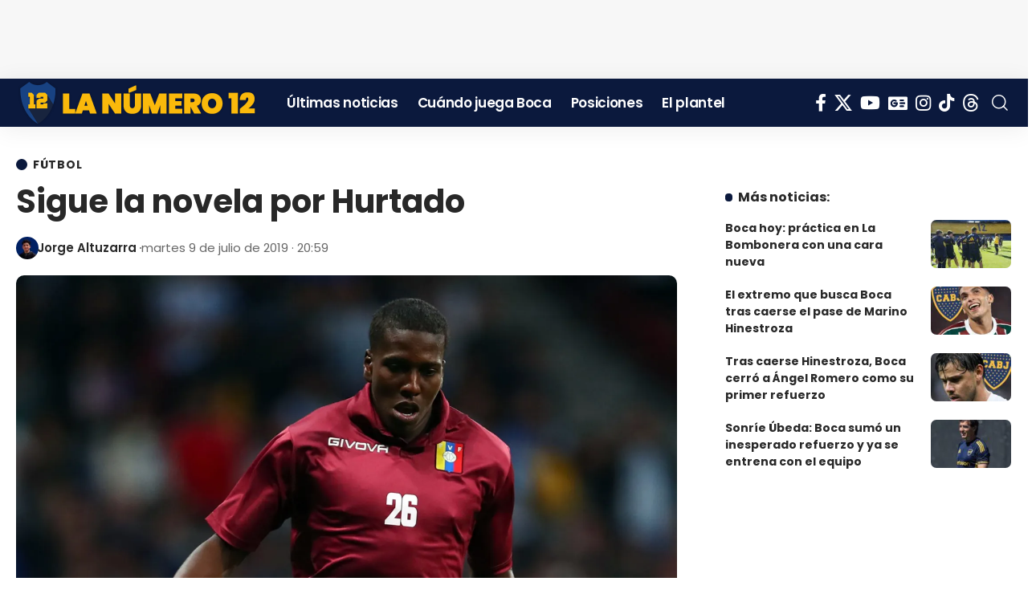

--- FILE ---
content_type: text/html; charset=UTF-8
request_url: https://lanumero12.com.ar/sigue-la-novela-por-hurtado/
body_size: 22249
content:
<!DOCTYPE html><html lang="es" prefix="og: https://ogp.me/ns#"><head><script data-no-optimize="1">var litespeed_docref=sessionStorage.getItem("litespeed_docref");litespeed_docref&&(Object.defineProperty(document,"referrer",{get:function(){return litespeed_docref}}),sessionStorage.removeItem("litespeed_docref"));</script> <meta charset="UTF-8" /><meta http-equiv="X-UA-Compatible" content="IE=edge" /><meta name="viewport" content="width=device-width, initial-scale=1.0" /><link rel="profile" href="https://gmpg.org/xfn/11" /><title>Mercado de pases: Sigue la novela por Hurtado</title><meta name="description" content="Cuando ya se había confirmado el traspaso de Hurtado y el jugador había pasado con éxito la revisión médica, apareció un tercer club por la pelea."/><meta name="robots" content="follow, index, max-snippet:-1, max-video-preview:-1, max-image-preview:large"/><link rel="preconnect" href="https://fonts.gstatic.com" crossorigin><link rel="preload" as="style" onload="this.onload=null;this.rel='stylesheet'" id="rb-preload-gfonts" href="https://fonts.googleapis.com/css?family=Roboto%3A400%2C500%7CPoppins%3A200%2C300%2C400%2C500%2C600%2C700%2C800%2C900%2C100italic%2C200italic%2C300italic%2C400italic%2C500italic%2C600italic%2C700italic%2C800italic%2C900italic&amp;display=swap" crossorigin><noscript><link rel="stylesheet" href="https://fonts.googleapis.com/css?family=Roboto%3A400%2C500%7CPoppins%3A200%2C300%2C400%2C500%2C600%2C700%2C800%2C900%2C100italic%2C200italic%2C300italic%2C400italic%2C500italic%2C600italic%2C700italic%2C800italic%2C900italic&amp;display=swap"></noscript><link rel="canonical" href="https://lanumero12.com.ar/sigue-la-novela-por-hurtado/" /><meta property="og:locale" content="es_ES" /><meta property="og:type" content="article" /><meta property="og:title" content="Mercado de pases: Sigue la novela por Hurtado" /><meta property="og:description" content="Cuando ya se había confirmado el traspaso de Hurtado y el jugador había pasado con éxito la revisión médica, apareció un tercer club por la pelea." /><meta property="og:url" content="https://lanumero12.com.ar/sigue-la-novela-por-hurtado/" /><meta property="og:site_name" content="La Número 12" /><meta property="article:publisher" content="https://www.facebook.com/lanumero12comar" /><meta property="article:tag" content="Boca Juniors" /><meta property="article:tag" content="Deportivo Táchira" /><meta property="article:tag" content="Genoa" /><meta property="article:tag" content="Gimnasia" /><meta property="article:tag" content="Jan Hurtado" /><meta property="article:section" content="Fútbol" /><meta property="og:updated_time" content="2025-03-24T22:24:45-03:00" /><meta property="og:image" content="https://lanumero12.com.ar/wp-content/uploads/2019/07/Sigue-la-novela-por-Hurtado.jpg" /><meta property="og:image:secure_url" content="https://lanumero12.com.ar/wp-content/uploads/2019/07/Sigue-la-novela-por-Hurtado.jpg" /><meta property="og:image:width" content="1500" /><meta property="og:image:height" content="900" /><meta property="og:image:alt" content="Hurtado" /><meta property="og:image:type" content="image/jpeg" /><meta property="article:published_time" content="2019-07-09T20:59:29-03:00" /><meta property="article:modified_time" content="2025-03-24T22:24:45-03:00" /><meta name="twitter:card" content="summary_large_image" /><meta name="twitter:title" content="Mercado de pases: Sigue la novela por Hurtado" /><meta name="twitter:description" content="Cuando ya se había confirmado el traspaso de Hurtado y el jugador había pasado con éxito la revisión médica, apareció un tercer club por la pelea." /><meta name="twitter:site" content="@@lanumero12comar" /><meta name="twitter:creator" content="@@lanumero12comar" /><meta name="twitter:image" content="https://lanumero12.com.ar/wp-content/uploads/2019/07/Sigue-la-novela-por-Hurtado.jpg" /><meta name="twitter:label1" content="Escrito por" /><meta name="twitter:data1" content="Jorge Altuzarra" /><meta name="twitter:label2" content="Tiempo de lectura" /><meta name="twitter:data2" content="1 minuto" /> <script type="application/ld+json" class="rank-math-schema-pro">{"@context":"https://schema.org","@graph":[{"@type":["NewsMediaOrganization","Organization"],"@id":"https://lanumero12.com.ar/#organization","name":"La N\u00famero 12","url":"https://lanumero12.com.ar","sameAs":["https://www.facebook.com/lanumero12comar","https://twitter.com/@lanumero12comar","https://www.instagram.com/lanumero12comar","https://www.youtube.com/@lanumero12web","https://www.tiktok.com/@lanumero12.com.ar","https://news.google.com/publications/CAAqBwgKML7i0wswjP7qAw?hl=es-419&amp;gl=AR&amp;ceid=AR%3aes-419"],"logo":{"@type":"ImageObject","@id":"https://lanumero12.com.ar/#logo","url":"https://lanumero12.com.ar/wp-content/uploads/2024/06/logo-la-numero-12.png","contentUrl":"https://lanumero12.com.ar/wp-content/uploads/2024/06/logo-la-numero-12.png","caption":"La N\u00famero 12","inLanguage":"es","width":"696","height":"696"},"description":"La N\u00famero 12 es el digital del Club Atl\u00e9tico Boca Juniors. Las \u00faltimas noticias, partidos, entrevistas, fotos, videos y mucho m\u00e1s.","legalName":"La N\u00famero 12","foundingDate":"2010-01-12","numberOfEmployees":{"@type":"QuantitativeValue","minValue":"1","maxValue":"10"}},{"@type":"WebSite","@id":"https://lanumero12.com.ar/#website","url":"https://lanumero12.com.ar","name":"La N\u00famero 12","alternateName":"lanumero12","publisher":{"@id":"https://lanumero12.com.ar/#organization"},"inLanguage":"es"},{"@type":"ImageObject","@id":"https://lanumero12.com.ar/wp-content/uploads/2019/07/Sigue-la-novela-por-Hurtado.jpg","url":"https://lanumero12.com.ar/wp-content/uploads/2019/07/Sigue-la-novela-por-Hurtado.jpg","width":"1500","height":"900","caption":"Hurtado","inLanguage":"es"},{"@type":"BreadcrumbList","@id":"https://lanumero12.com.ar/sigue-la-novela-por-hurtado/#breadcrumb","itemListElement":[{"@type":"ListItem","position":"1","item":{"@id":"https://lanumero12.com.ar","name":"Inicio"}},{"@type":"ListItem","position":"2","item":{"@id":"https://lanumero12.com.ar/ultimas-noticias/","name":"Las \u00faltimas noticias de Boca Juniors"}},{"@type":"ListItem","position":"3","item":{"@id":"https://lanumero12.com.ar/seccion/futbol/","name":"F\u00fatbol"}},{"@type":"ListItem","position":"4","item":{"@id":"https://lanumero12.com.ar/sigue-la-novela-por-hurtado/","name":"Sigue la novela por Hurtado"}}]},{"@type":"WebPage","@id":"https://lanumero12.com.ar/sigue-la-novela-por-hurtado/#webpage","url":"https://lanumero12.com.ar/sigue-la-novela-por-hurtado/","name":"Mercado de pases: Sigue la novela por Hurtado","datePublished":"2019-07-09T20:59:29-03:00","dateModified":"2025-03-24T22:24:45-03:00","isPartOf":{"@id":"https://lanumero12.com.ar/#website"},"primaryImageOfPage":{"@id":"https://lanumero12.com.ar/wp-content/uploads/2019/07/Sigue-la-novela-por-Hurtado.jpg"},"inLanguage":"es","breadcrumb":{"@id":"https://lanumero12.com.ar/sigue-la-novela-por-hurtado/#breadcrumb"}},{"@type":"Person","@id":"https://lanumero12.com.ar/periodista/jorge-querio/","name":"Jorge Altuzarra","url":"https://lanumero12.com.ar/periodista/jorge-querio/","image":{"@type":"ImageObject","@id":"https://lanumero12.com.ar/wp-content/uploads/2025/04/Jorge-Altuzarra-150x150-1-96x96.webp","url":"https://lanumero12.com.ar/wp-content/uploads/2025/04/Jorge-Altuzarra-150x150-1-96x96.webp","caption":"Jorge Altuzarra","inLanguage":"es"},"worksFor":{"@id":"https://lanumero12.com.ar/#organization"}},{"@type":"NewsArticle","headline":"Mercado de pases: Sigue la novela por Hurtado","keywords":"Hurtado","datePublished":"2019-07-09T20:59:29-03:00","dateModified":"2025-03-24T22:24:45-03:00","articleSection":"F\u00fatbol, Mercado de pases","author":{"@id":"https://lanumero12.com.ar/periodista/jorge-querio/","name":"Jorge Altuzarra"},"publisher":{"@id":"https://lanumero12.com.ar/#organization"},"description":"Cuando ya se hab\u00eda confirmado el traspaso de Hurtado y el jugador hab\u00eda pasado con \u00e9xito la revisi\u00f3n m\u00e9dica, apareci\u00f3 un tercer club por la pelea.","copyrightYear":"2025","copyrightHolder":{"@id":"https://lanumero12.com.ar/#organization"},"name":"Mercado de pases: Sigue la novela por Hurtado","@id":"https://lanumero12.com.ar/sigue-la-novela-por-hurtado/#richSnippet","isPartOf":{"@id":"https://lanumero12.com.ar/sigue-la-novela-por-hurtado/#webpage"},"image":{"@id":"https://lanumero12.com.ar/wp-content/uploads/2019/07/Sigue-la-novela-por-Hurtado.jpg"},"inLanguage":"es","mainEntityOfPage":{"@id":"https://lanumero12.com.ar/sigue-la-novela-por-hurtado/#webpage"}}]}</script> <link rel='dns-prefetch' href='//www.googletagmanager.com' /><link rel='dns-prefetch' href='//fonts.googleapis.com' /><link rel='dns-prefetch' href='//pagead2.googlesyndication.com' /><link rel='dns-prefetch' href='//fundingchoicesmessages.google.com' /><link rel="alternate" type="application/rss+xml" title="La Número 12 &raquo; Feed" href="https://lanumero12.com.ar/feed/" /><link rel="alternate" type="application/rss+xml" title="La Número 12 &raquo; Feed de los comentarios" href="https://lanumero12.com.ar/comments/feed/" /><link rel="alternate" title="oEmbed (JSON)" type="application/json+oembed" href="https://lanumero12.com.ar/wp-json/oembed/1.0/embed?url=https%3A%2F%2Flanumero12.com.ar%2Fsigue-la-novela-por-hurtado%2F" /><link rel="alternate" title="oEmbed (XML)" type="text/xml+oembed" href="https://lanumero12.com.ar/wp-json/oembed/1.0/embed?url=https%3A%2F%2Flanumero12.com.ar%2Fsigue-la-novela-por-hurtado%2F&#038;format=xml" /> <script type="application/ld+json">{
    "@context": "https://schema.org",
    "@type": "Organization",
    "legalName": "La N\u00famero 12",
    "url": "https://lanumero12.com.ar/",
    "logo": "https://lanumero12.com.ar/wp-content/uploads/2025/04/Favi-LN12.png",
    "sameAs": [
        "https://www.facebook.com/lanumero12comar",
        "https://x.com/lanumero12comar",
        "https://www.youtube.com/@lanumero12web",
        "https://news.google.com/publications/CAAqBwgKML7i0wswjP7qAw?hl=es-419&gl=AR&ceid=AR:es-419",
        "https://www.instagram.com/lanumero12comar",
        "https://www.tiktok.com/@lanumero12.com.ar",
        "https://www.threads.net/lanumero12comar"
    ]
}</script> <link data-optimized="2" rel="stylesheet" href="https://lanumero12.com.ar/wp-content/cache/ls/css/005fa93b483ef3fcbe46691aa2265b4d.css" /> <script type="litespeed/javascript" data-src="https://lanumero12.com.ar/wp-includes/js/jquery/jquery.min.js" id="jquery-core-js"></script> 
 <script type="litespeed/javascript" data-src="https://www.googletagmanager.com/gtag/js?id=GT-PBKKMRT" id="google_gtagjs-js"></script> <script id="google_gtagjs-js-after" type="litespeed/javascript">window.dataLayer=window.dataLayer||[];function gtag(){dataLayer.push(arguments)}
gtag("set","linker",{"domains":["lanumero12.com.ar"]});gtag("js",new Date());gtag("set","developer_id.dZTNiMT",!0);gtag("config","GT-PBKKMRT",{"googlesitekit_post_type":"post","googlesitekit_post_author":"Jorge Altuzarra","googlesitekit_post_date":"20190709"});window._googlesitekit=window._googlesitekit||{};window._googlesitekit.throttledEvents=[];window._googlesitekit.gtagEvent=(name,data)=>{var key=JSON.stringify({name,data});if(!!window._googlesitekit.throttledEvents[key]){return}window._googlesitekit.throttledEvents[key]=!0;setTimeout(()=>{delete window._googlesitekit.throttledEvents[key]},5);gtag("event",name,{...data,event_source:"site-kit"})}</script> <link rel="preload" href="https://lanumero12.com.ar/core/views/12cf41c1ae/assets/fonts/icons.woff2" as="font" type="font/woff2" crossorigin="anonymous"><link rel='shortlink' href='https://lanumero12.com.ar/?p=102635' /><link rel="alternate" type="text/html" media="only screen and (max-width: 640px)" href="https://lanumero12.com.ar/sigue-la-novela-por-hurtado/amp/"><meta name="google-adsense-platform-account" content="ca-host-pub-2644536267352236"><meta name="google-adsense-platform-domain" content="sitekit.withgoogle.com"> <script type="litespeed/javascript">(function(w,d,s,l,i){w[l]=w[l]||[];w[l].push({'gtm.start':new Date().getTime(),event:'gtm.js'});var f=d.getElementsByTagName(s)[0],j=d.createElement(s),dl=l!='dataLayer'?'&l='+l:'';j.async=!0;j.src='https://www.googletagmanager.com/gtm.js?id='+i+dl;f.parentNode.insertBefore(j,f)})(window,document,'script','dataLayer','GTM-PKWH9KHR')</script> <script type="application/ld+json">{
    "@context": "https://schema.org",
    "@type": "WebSite",
    "@id": "https://lanumero12.com.ar/#website",
    "url": "https://lanumero12.com.ar/",
    "name": "La N\u00famero 12",
    "potentialAction": {
        "@type": "SearchAction",
        "target": "https://lanumero12.com.ar/?s={search_term_string}",
        "query-input": "required name=search_term_string"
    }
}</script> <link rel="amphtml" href="https://lanumero12.com.ar/sigue-la-novela-por-hurtado/amp/"><script id="google_gtagjs" type="litespeed/javascript" data-src="https://www.googletagmanager.com/gtag/js?id=G-24LT529S0E"></script> <script id="google_gtagjs-inline" type="litespeed/javascript">window.dataLayer=window.dataLayer||[];function gtag(){dataLayer.push(arguments)}gtag('set','linker',{"domains":["lanumero12.com.ar"]});gtag('js',new Date());gtag('config','G-24LT529S0E',{'anonymize_ip':!0})</script>  <script type="litespeed/javascript" data-src="https://pagead2.googlesyndication.com/pagead/js/adsbygoogle.js?client=ca-pub-5200714157684043&amp;host=ca-host-pub-2644536267352236" crossorigin="anonymous"></script> <link rel="icon" href="https://lanumero12.com.ar/wp-content/uploads/2025/04/cropped-Favi-LN12-32x32.png" sizes="32x32" /><link rel="icon" href="https://lanumero12.com.ar/wp-content/uploads/2025/04/cropped-Favi-LN12-192x192.png" sizes="192x192" /><link rel="apple-touch-icon" href="https://lanumero12.com.ar/wp-content/uploads/2025/04/cropped-Favi-LN12-180x180.png" /><meta name="msapplication-TileImage" content="https://lanumero12.com.ar/wp-content/uploads/2025/04/cropped-Favi-LN12-270x270.png" /> <script type="litespeed/javascript" data-src="https://pagead2.googlesyndication.com/pagead/js/adsbygoogle.js?client=ca-pub-5200714157684043"
     crossorigin="anonymous"></script> <link rel="icon" type="image/x-icon" href="/favicon/favicon.ico"><link rel="icon" type="image/png" sizes="16x16" href="/favicon/favicon-16x16.png"><link rel="icon" type="image/png" sizes="32x32" href="/favicon/favicon-32x32.png"><link rel="apple-touch-icon" sizes="180x180" href="/favicon/apple-touch-icon.png"> <script type="application/ld+json" class="gnpub-schema-markup-output">{"@context":"https:\/\/schema.org\/","@type":"NewsArticle","@id":"https:\/\/lanumero12.com.ar\/sigue-la-novela-por-hurtado\/#newsarticle","url":"https:\/\/lanumero12.com.ar\/sigue-la-novela-por-hurtado\/","image":{"@type":"ImageObject","url":"https:\/\/lanumero12.com.ar\/wp-content\/uploads\/2019\/07\/Sigue-la-novela-por-Hurtado-150x150.jpg","width":150,"height":150},"headline":"Sigue la novela por Hurtado","mainEntityOfPage":"https:\/\/lanumero12.com.ar\/sigue-la-novela-por-hurtado\/","datePublished":"2019-07-09T20:59:29-03:00","dateModified":"2025-03-24T22:24:45-03:00","description":"Cuando ya se hab\u00eda confirmado el traspaso de Hurtado y el jugador hab\u00eda pasado con \u00e9xito la revisi\u00f3n m\u00e9dica, apareci\u00f3 un tercer club por la pelea. El viernes pasado, Boca hab\u00eda confirmado la contrataci\u00f3n de Jan Hurtado, juvenil venezolano de 19 a\u00f1os, procedente de Gimnasia de La Plata a cambio de 5 millones de d\u00f3lares","articleSection":"Mercado de pases","articleBody":"Cuando ya se hab\u00eda confirmado el traspaso de Hurtado y el jugador hab\u00eda pasado con \u00e9xito la revisi\u00f3n m\u00e9dica, apareci\u00f3 un tercer club por la pelea. \r\nEl viernes pasado, Boca hab\u00eda confirmado la contrataci\u00f3n de Jan Hurtado, juvenil venezolano de 19 a\u00f1os, procedente de Gimnasia de La Plata a cambio de 5 millones de d\u00f3lares por el 100 % del pase. Pero cuando estaba todo acordado y el delantero hab\u00eda pasado con \u00e9xito la revisi\u00f3n m\u00e9dica (donde solamente faltaba su firma), Gimnasia (LP) -el club due\u00f1o del 50% del jugador- emiti\u00f3 un comunicado en sus redes sociales donde se anunciaba la llegada de una oferta formal del f\u00fatbol europeo por los servicios del jugador.\r\n\r\n\r\nComunicado oficial???????? pic.twitter.com\/fi3hTdhTd7\r\n\u2014 GIMNASIA ???? (@gimnasiaoficial) 9 de julio de 2019\r\n\r\nSeg\u00fan indica la misiva, la oferta fue aceptada \"en general\" y posteriormente enviada al representante del jugador para ser evaluada, siendo esta de 7 millones de d\u00f3lares, 2 millones m\u00e1s que lo ofrecido por el Xeneize.\r\nEn sinton\u00eda, el club formador del jugador, Deportivo T\u00e1chira, tambi\u00e9n se meti\u00f3 en la pol\u00e9mica y lanz\u00f3 un comunicado advirtiendo que todo club que pretenda al jugador debe saber que Gimnasia (LP) posee una denuncia ante la FIFA por falta de pago de una indemnizaci\u00f3n.\r\n\r\n\r\n#InstitucionalDTFC | COMUNICADO OFICIAL pic.twitter.com\/5OE4BBC5Fv\r\n\u2014 Deportivo T\u00e1chira FC (@DvoTachira) 9 de julio de 2019\r\n\r\n\u00bfLa futura promesa venezolana jugar\u00e1 en el club de la Ribera o terminar\u00e1 emigrando a Italia? La novela contin\u00faa y parece no tener fin.","keywords":"Boca Juniors, Deportivo T\u00e1chira, Genoa, Gimnasia, Jan Hurtado, ","name":"Sigue la novela por Hurtado","thumbnailUrl":"https:\/\/lanumero12.com.ar\/wp-content\/uploads\/2019\/07\/Sigue-la-novela-por-Hurtado-150x150.jpg","wordCount":240,"timeRequired":"PT1M4S","mainEntity":{"@type":"WebPage","@id":"https:\/\/lanumero12.com.ar\/sigue-la-novela-por-hurtado\/"},"author":{"@type":"Person","name":"Jorge Altuzarra","description":"Periodista deportivo cubriendo hace m\u00e1s de 10 a\u00f1os la actualidad de Boca Juniors.","url":"https:\/\/lanumero12.com.ar\/periodista\/jorge-querio\/","sameAs":["https:\/\/www.instagram.com\/jorgealtuzarra\/"],"image":{"@type":"ImageObject","url":"https:\/\/lanumero12.com.ar\/wp-content\/uploads\/2025\/04\/Jorge-Altuzarra-150x150-1-96x96.webp","height":96,"width":96}},"editor":{"@type":"Person","name":"Jorge Altuzarra","description":"Periodista deportivo cubriendo hace m\u00e1s de 10 a\u00f1os la actualidad de Boca Juniors.","url":"https:\/\/lanumero12.com.ar\/periodista\/jorge-querio\/","sameAs":["https:\/\/www.instagram.com\/jorgealtuzarra\/"],"image":{"@type":"ImageObject","url":"https:\/\/lanumero12.com.ar\/wp-content\/uploads\/2025\/04\/Jorge-Altuzarra-150x150-1-96x96.webp","height":96,"width":96}}}</script> </head><body class="wp-singular post-template-default single single-post postid-102635 single-format-standard wp-custom-logo wp-embed-responsive wp-theme-foxiz personalized-all elementor-beta elementor-default elementor-kit-116183 menu-ani-1 hover-ani-2 btn-ani-3 btn-transform-1 is-rm-1 lmeta-dot loader-4 dark-sw-1 mtax-1 toc-smooth is-hd-1 is-standard-8 is-backtop  is-mstick" data-theme="default">
<noscript>
<iframe data-lazyloaded="1" src="about:blank" data-litespeed-src="https://www.googletagmanager.com/ns.html?id=GTM-PKWH9KHR" height="0" width="0" style="display:none;visibility:hidden"></iframe>
</noscript><div class="top-site-ad yes-animation no-spacing is-code"><div class=" edge-padding"><div class="ad-script is-adsense"> <script type="litespeed/javascript" data-src="//pagead2.googlesyndication.com/pagead/js/adsbygoogle.js"></script> <ins class="adsbygoogle res-161" style="display:inline-block" data-ad-client="ca-pub-5200714157684043" data-ad-slot="5138355772"></ins> <script type="litespeed/javascript">(adsbygoogle=window.adsbygoogle||[]).push({})</script> </div></div></div><div class="site-outer"><div id="site-header" class="header-wrap rb-section header-set-1 header-1 header-wrapper style-shadow has-quick-menu"><aside id="rb-privacy" class="privacy-bar privacy-left"><div class="privacy-inner"><div class="privacy-content">Al utilizar este sitio, usted acepta las <a href="https://lanumero12.com.ar/legales/">Políticas de privacidad</a></div><div class="privacy-dismiss"><a id="privacy-trigger" href="#" role="button" class="privacy-dismiss-btn is-btn"><span>Aceptar</span></a></div></div></aside><div id="navbar-outer" class="navbar-outer"><div id="sticky-holder" class="sticky-holder"><div class="navbar-wrap"><div class="rb-container edge-padding"><div class="navbar-inner"><div class="navbar-left"><div class="logo-wrap is-image-logo site-branding">
<a href="https://lanumero12.com.ar/" class="logo" title="La Número 12">
<picture><source srcset="https://lanumero12.com.ar/wp-content/uploads/2024/11/La-Numero-12-logoweb.png.webp" type="image/webp"><img fetchpriority="high" class="logo-default webpexpress-processed" data-mode="default" height="120" width="610" src="https://lanumero12.com.ar/wp-content/uploads/2024/11/La-Numero-12-logoweb.png" alt="La Número 12" decoding="async" loading="eager"></picture><picture><source srcset="https://lanumero12.com.ar/wp-content/uploads/2024/11/La-Numero-12-logoweb.png.webp" type="image/webp"><img fetchpriority="high" class="logo-dark webpexpress-processed" data-mode="dark" height="120" width="610" src="https://lanumero12.com.ar/wp-content/uploads/2024/11/La-Numero-12-logoweb.png" alt="La Número 12" decoding="async" loading="eager"></picture><picture><source srcset="https://lanumero12.com.ar/wp-content/uploads/2024/11/La-Numero-12-logoweb.png.webp" type="image/webp"><img fetchpriority="high" class="logo-transparent webpexpress-processed" height="120" width="610" src="https://lanumero12.com.ar/wp-content/uploads/2024/11/La-Numero-12-logoweb.png" alt="La Número 12" decoding="async" loading="eager"></picture>			</a></div><nav id="site-navigation" class="main-menu-wrap" aria-label="main menu"><ul id="menu-ln12menu-1" class="main-menu rb-menu large-menu" itemscope itemtype="https://www.schema.org/SiteNavigationElement"><li class="menu-item menu-item-type-post_type menu-item-object-page current_page_parent menu-item-125663"><a href="https://lanumero12.com.ar/ultimas-noticias/"><span>Últimas noticias</span></a></li><li class="menu-item menu-item-type-post_type menu-item-object-page menu-item-125664"><a href="https://lanumero12.com.ar/futbol/fixture/"><span>Cuándo juega Boca</span></a></li><li class="menu-item menu-item-type-post_type menu-item-object-page menu-item-125665"><a href="https://lanumero12.com.ar/futbol/posiciones/"><span>Posiciones</span></a></li><li class="menu-item menu-item-type-post_type menu-item-object-page menu-item-125666"><a href="https://lanumero12.com.ar/futbol/plantel/"><span>El plantel</span></a></li></ul></nav></div><div class="navbar-right"><div class="header-social-list wnav-holder"><a class="social-link-facebook" aria-label="Facebook" data-title="Facebook" href="https://www.facebook.com/lanumero12comar" target="_blank" rel="noopener nofollow"><i class="rbi rbi-facebook" aria-hidden="true"></i></a><a class="social-link-twitter" aria-label="X" data-title="X" href="https://x.com/lanumero12comar" target="_blank" rel="noopener nofollow"><i class="rbi rbi-twitter" aria-hidden="true"></i></a><a class="social-link-youtube" aria-label="YouTube" data-title="YouTube" href="https://www.youtube.com/@lanumero12web" target="_blank" rel="noopener nofollow"><i class="rbi rbi-youtube" aria-hidden="true"></i></a><a class="social-link-google-news" aria-label="Google News" data-title="Google News" href="https://news.google.com/publications/CAAqBwgKML7i0wswjP7qAw?hl=es-419&#038;gl=AR&#038;ceid=AR:es-419" target="_blank" rel="noopener nofollow"><i class="rbi rbi-gnews" aria-hidden="true"></i></a><a class="social-link-instagram" aria-label="Instagram" data-title="Instagram" href="https://www.instagram.com/lanumero12comar" target="_blank" rel="noopener nofollow"><i class="rbi rbi-instagram" aria-hidden="true"></i></a><a class="social-link-tiktok" aria-label="Tiktok" data-title="Tiktok" href="https://www.tiktok.com/@lanumero12.com.ar" target="_blank" rel="noopener nofollow"><i class="rbi rbi-tiktok" aria-hidden="true"></i></a><a class="social-link-threads" aria-label="Threads" data-title="Threads" href="https://www.threads.net/lanumero12comar" target="_blank" rel="noopener nofollow"><i class="rbi rbi-threads" aria-hidden="true"></i></a></div><div class="wnav-holder w-header-search header-dropdown-outer">
<a href="#" role="button" data-title="Buscar" class="icon-holder header-element search-btn search-trigger" aria-label="Search">
<i class="rbi rbi-search wnav-icon" aria-hidden="true"></i>							</a><div class="header-dropdown"><div class="header-search-form is-icon-layout"><form method="get" action="https://lanumero12.com.ar/" class="rb-search-form live-search-form"  data-search="post" data-limit="0" data-follow="0" data-tax="category" data-dsource="0"  data-ptype=""><div class="search-form-inner"><span class="search-icon"><i class="rbi rbi-search" aria-hidden="true"></i></span><span class="search-text"><input type="text" class="field" placeholder="Buscar..." value="" name="s"/></span><span class="rb-search-submit"><input type="submit" value="Buscar"/><i class="rbi rbi-cright" aria-hidden="true"></i></span><span class="live-search-animation rb-loader"></span></div><div class="live-search-response"></div></form></div></div></div></div></div></div></div><div id="header-mobile" class="header-mobile mh-style-shadow"><div class="header-mobile-wrap"><div class="mbnav mbnav-center edge-padding"><div class="navbar-left"><div class="mobile-toggle-wrap">
<a href="#" class="mobile-menu-trigger" role="button" rel="nofollow" aria-label="Open mobile menu">		<span class="burger-icon"><span></span><span></span><span></span></span>
</a></div></div><div class="navbar-center"><div class="mobile-logo-wrap is-image-logo site-branding">
<a href="https://lanumero12.com.ar/" title="La Número 12">
<picture><source srcset="https://lanumero12.com.ar/wp-content/uploads/2024/11/La-Numero-12-logoweb.png.webp" type="image/webp"><img fetchpriority="high" class="logo-default webpexpress-processed" data-mode="default" height="120" width="610" src="https://lanumero12.com.ar/wp-content/uploads/2024/11/La-Numero-12-logoweb.png" alt="La Número 12" decoding="async" loading="eager"></picture><picture><source srcset="https://lanumero12.com.ar/wp-content/uploads/2024/11/La-Numero-12-logoweb.png.webp" type="image/webp"><img fetchpriority="high" class="logo-dark webpexpress-processed" data-mode="dark" height="120" width="610" src="https://lanumero12.com.ar/wp-content/uploads/2024/11/La-Numero-12-logoweb.png" alt="La Número 12" decoding="async" loading="eager"></picture>			</a></div></div><div class="navbar-right"></div></div><div class="mobile-qview"><ul id="menu-ln12menu-2" class="mobile-qview-inner"><li class="menu-item menu-item-type-post_type menu-item-object-page current_page_parent menu-item-125663"><a href="https://lanumero12.com.ar/ultimas-noticias/"><span>Últimas noticias</span></a></li><li class="menu-item menu-item-type-post_type menu-item-object-page menu-item-125664"><a href="https://lanumero12.com.ar/futbol/fixture/"><span>Cuándo juega Boca</span></a></li><li class="menu-item menu-item-type-post_type menu-item-object-page menu-item-125665"><a href="https://lanumero12.com.ar/futbol/posiciones/"><span>Posiciones</span></a></li><li class="menu-item menu-item-type-post_type menu-item-object-page menu-item-125666"><a href="https://lanumero12.com.ar/futbol/plantel/"><span>El plantel</span></a></li></ul></div></div><div class="mobile-collapse"><div class="collapse-holder"><div class="collapse-inner"><div class="mobile-search-form edge-padding"><div class="header-search-form is-form-layout">
<span class="h5">Buscar</span><form method="get" action="https://lanumero12.com.ar/" class="rb-search-form"  data-search="post" data-limit="0" data-follow="0" data-tax="category" data-dsource="0"  data-ptype=""><div class="search-form-inner"><span class="search-icon"><i class="rbi rbi-search" aria-hidden="true"></i></span><span class="search-text"><input type="text" class="field" placeholder="Buscar..." value="" name="s"/></span><span class="rb-search-submit"><input type="submit" value="Buscar"/><i class="rbi rbi-cright" aria-hidden="true"></i></span></div></form></div></div><nav class="mobile-menu-wrap edge-padding"><ul id="mobile-menu" class="mobile-menu"><li class="menu-item menu-item-type-post_type menu-item-object-page current_page_parent menu-item-125663"><a href="https://lanumero12.com.ar/ultimas-noticias/"><span>Últimas noticias</span></a></li><li class="menu-item menu-item-type-post_type menu-item-object-page menu-item-125664"><a href="https://lanumero12.com.ar/futbol/fixture/"><span>Cuándo juega Boca</span></a></li><li class="menu-item menu-item-type-post_type menu-item-object-page menu-item-125665"><a href="https://lanumero12.com.ar/futbol/posiciones/"><span>Posiciones</span></a></li><li class="menu-item menu-item-type-post_type menu-item-object-page menu-item-125666"><a href="https://lanumero12.com.ar/futbol/plantel/"><span>El plantel</span></a></li></ul></nav><div class="collapse-sections"><div class="mobile-socials">
<span class="mobile-social-title h6">Seguinos</span>
<a class="social-link-facebook" aria-label="Facebook" data-title="Facebook" href="https://www.facebook.com/lanumero12comar" target="_blank" rel="noopener nofollow"><i class="rbi rbi-facebook" aria-hidden="true"></i></a><a class="social-link-twitter" aria-label="X" data-title="X" href="https://x.com/lanumero12comar" target="_blank" rel="noopener nofollow"><i class="rbi rbi-twitter" aria-hidden="true"></i></a><a class="social-link-youtube" aria-label="YouTube" data-title="YouTube" href="https://www.youtube.com/@lanumero12web" target="_blank" rel="noopener nofollow"><i class="rbi rbi-youtube" aria-hidden="true"></i></a><a class="social-link-google-news" aria-label="Google News" data-title="Google News" href="https://news.google.com/publications/CAAqBwgKML7i0wswjP7qAw?hl=es-419&#038;gl=AR&#038;ceid=AR:es-419" target="_blank" rel="noopener nofollow"><i class="rbi rbi-gnews" aria-hidden="true"></i></a><a class="social-link-instagram" aria-label="Instagram" data-title="Instagram" href="https://www.instagram.com/lanumero12comar" target="_blank" rel="noopener nofollow"><i class="rbi rbi-instagram" aria-hidden="true"></i></a><a class="social-link-tiktok" aria-label="Tiktok" data-title="Tiktok" href="https://www.tiktok.com/@lanumero12.com.ar" target="_blank" rel="noopener nofollow"><i class="rbi rbi-tiktok" aria-hidden="true"></i></a><a class="social-link-threads" aria-label="Threads" data-title="Threads" href="https://www.threads.net/lanumero12comar" target="_blank" rel="noopener nofollow"><i class="rbi rbi-threads" aria-hidden="true"></i></a></div></div></div></div></div></div></div></div></div><div class="site-wrap"><div class="single-standard-8 is-sidebar-right sticky-sidebar"><div class="rb-s-container edge-padding"><article id="post-102635" class="post-102635 post type-post status-publish format-standard has-post-thumbnail category-futbol category-mercado-de-pases tag-boca tag-deportivo-tachira tag-genoa tag-gimnasia tag-jan-hurtado"><div class="grid-container"><div class="s-ct"><header class="single-header"><div class="s-cats ecat-l-dot custom-size"><div class="p-categories"><a class="p-category category-id-156" href="https://lanumero12.com.ar/seccion/futbol/" rel="category">Fútbol</a></div></div><h1 class="s-title">Sigue la novela por Hurtado</h1><div class="single-meta meta-s-dot yes-minimal is-meta-author-text"><div class="smeta-in"><div class="smeta-sec"><div class="p-meta"><div class="meta-inner is-meta">		<a class="meta-el meta-avatar" href="https://lanumero12.com.ar/periodista/jorge-querio/" rel="nofollow" aria-label="Visit posts by Jorge Altuzarra"><img data-lazyloaded="1" src="[data-uri]" alt='Jorge Altuzarra' data-src='https://lanumero12.com.ar/wp-content/uploads/2025/04/Jorge-Altuzarra-150x150-1-44x44.webp' data-srcset='https://lanumero12.com.ar/wp-content/uploads/2025/04/Jorge-Altuzarra-150x150-1-88x88.webp 2x' class='avatar avatar-44 photo' height='44' width='44' decoding='async'/></a><div class="meta-el">
<a class="meta-author-url meta-author" href="https://lanumero12.com.ar/periodista/jorge-querio/">Jorge Altuzarra</a></div><div class="meta-el meta-date">
<time class="date published" datetime="2019-07-09T20:59:29-03:00">martes 9 de julio de 2019 · 20:59</time></div></div></div></div></div></div></header><div class="s-feat-outer"><div class="s-feat"><div class="featured-lightbox-trigger" data-source="https://lanumero12.com.ar/wp-content/uploads/2019/07/Sigue-la-novela-por-Hurtado.jpg" data-caption="Robbie Jay Barratt - AMA/Getty Images" data-attribution="">
<picture><source srcset="https://lanumero12.com.ar/wp-content/uploads/2019/07/Sigue-la-novela-por-Hurtado.jpg.webp" type="image/webp"><img data-lazyloaded="1" src="[data-uri]" loading="lazy" width="1500" height="900" data-src="https://lanumero12.com.ar/wp-content/uploads/2019/07/Sigue-la-novela-por-Hurtado.jpg" class="attachment-foxiz_crop_o1 size-foxiz_crop_o1 wp-post-image webpexpress-processed" alt="Hurtado" decoding="async" title="Sigue la novela por Hurtado"></picture></div></div><div class="feat-caption meta-text"><span class="caption-text meta-bold">Robbie Jay Barratt - AMA/Getty Images</span></div></div><div class="s-ct-wrap has-lsl"><div class="s-ct-inner"><div class="l-shared-sec-outer show-mobile"><div class="l-shared-sec"><div class="l-shared-header meta-text">
<i class="rbi rbi-share" aria-hidden="true"></i><span class="share-label">Compartir</span></div><div class="l-shared-items effect-fadeout">
<a class="share-action share-trigger icon-facebook" aria-label="Share on Facebook" href="https://www.facebook.com/sharer.php?u=https%3A%2F%2Flanumero12.com.ar%2Fsigue-la-novela-por-hurtado%2F" data-title="Facebook" data-gravity=w  rel="nofollow noopener"><i class="rbi rbi-facebook" aria-hidden="true"></i></a>
<a class="share-action share-trigger icon-twitter" aria-label="Share on X" href="https://twitter.com/intent/tweet?text=Sigue+la+novela+por+Hurtado&amp;url=https%3A%2F%2Flanumero12.com.ar%2Fsigue-la-novela-por-hurtado%2F&amp;via=Jorgealtuzarra1" data-title="X" data-gravity=w  rel="nofollow noopener">
<i class="rbi rbi-twitter" aria-hidden="true"></i></a>
<a class="share-action icon-whatsapp is-web" aria-label="Share on Whatsapp" href="https://web.whatsapp.com/send?text=Sigue+la+novela+por+Hurtado &#9758; https%3A%2F%2Flanumero12.com.ar%2Fsigue-la-novela-por-hurtado%2F" target="_blank" data-title="WhatsApp" data-gravity=w  rel="nofollow noopener"><i class="rbi rbi-whatsapp" aria-hidden="true"></i></a>
<a class="share-action icon-whatsapp is-mobile" aria-label="Share on Whatsapp" href="whatsapp://send?text=Sigue+la+novela+por+Hurtado &#9758; https%3A%2F%2Flanumero12.com.ar%2Fsigue-la-novela-por-hurtado%2F" target="_blank" data-title="WhatsApp" data-gravity=w  rel="nofollow noopener"><i class="rbi rbi-whatsapp" aria-hidden="true"></i></a>
<a class="share-action share-trigger icon-telegram" aria-label="Share on Telegram" href="https://t.me/share/?url=https%3A%2F%2Flanumero12.com.ar%2Fsigue-la-novela-por-hurtado%2F&amp;text=Sigue+la+novela+por+Hurtado" data-title="Telegram" data-gravity=w  rel="nofollow noopener"><i class="rbi rbi-telegram" aria-hidden="true"></i></a>
<a class="share-action native-share-trigger more-icon" aria-label="More" href="#" rel="nofollow" role="button" data-link="https://lanumero12.com.ar/sigue-la-novela-por-hurtado/" data-ptitle="Sigue la novela por Hurtado" data-title="Más"  data-gravity=w ><i class="rbi rbi-more" aria-hidden="true"></i></a></div></div></div><div class="e-ct-outer"><div class="entry-content rbct clearfix"><p><strong>Cuando ya se había confirmado el traspaso de Hurtado y el jugador había pasado con éxito la revisión médica, apareció un tercer club por la pelea. </strong></p><p style="text-align: justify;">El viernes pasado, Boca había confirmado la contratación de <strong>Jan Hurtado</strong>, juvenil venezolano de 19 años, procedente de Gimnasia de La Plata a cambio de 5 millones de dólares por el 100 % del pase. Pero cuando estaba todo acordado y el delantero había pasado con éxito la revisión médica (donde solamente faltaba su firma), Gimnasia (LP) -el club dueño del 50% del jugador- emitió un comunicado en sus redes sociales donde se anunciaba la llegada de una oferta formal del fútbol europeo por los servicios del jugador.</p><blockquote class="twitter-tweet" data-lang="es"><p dir="ltr" lang="pt">Comunicado oficial???????? pic.twitter.com/fi3hTdhTd7</p><p>— GIMNASIA ???? (@gimnasiaoficial) 9 de julio de 2019</p></blockquote><p></p><p style="text-align: justify;">Según indica la misiva, la oferta fue aceptada "en general" y posteriormente enviada al representante del jugador para ser evaluada, siendo esta de 7 millones de dólares, 2 millones más que lo ofrecido por el Xeneize.</p><div class="inline-single-ad ad_single_index alignfull"><div class="ad-wrap ad-script-wrap">
<span class="ad-description is-meta">Anuncio</span><div class="ad-script non-adsense edge-padding"> <script type="litespeed/javascript" data-src="https://pagead2.googlesyndication.com/pagead/js/adsbygoogle.js?client=ca-pub-5200714157684043" crossorigin="anonymous"></script> 
<ins class="adsbygoogle" style="display:block" data-ad-client="ca-pub-5200714157684043" data-ad-slot="5138355772" data-ad-format="auto" data-full-width-responsive="true"></ins> <script type="litespeed/javascript">(adsbygoogle=window.adsbygoogle||[]).push({})</script> </div></div></div><p style="text-align: justify;">En sintonía, el club formador del jugador, Deportivo Táchira, también se metió en la polémica y lanzó un comunicado advirtiendo que todo club que pretenda al jugador debe saber que Gimnasia (LP) posee una denuncia ante la FIFA por falta de pago de una indemnización.</p><blockquote class="twitter-tweet" data-lang="es"><p dir="ltr" lang="pt">#InstitucionalDTFC | COMUNICADO OFICIAL pic.twitter.com/5OE4BBC5Fv</p><p>— Deportivo Táchira FC (@DvoTachira) 9 de julio de 2019</p></blockquote><p></p><p style="text-align: justify;">¿La futura promesa venezolana jugará en el club de la Ribera o terminará emigrando a Italia? La novela continúa y parece no tener fin.</p></div><div class="efoot efoot-border p-categories"><div class="efoot-bar tag-bar">
<span class="blabel is-meta"><i class="rbi rbi-tag" aria-hidden="true"></i>Temas de la nota</span><a href="https://lanumero12.com.ar/tema/boca/" rel="tag">Boca Juniors</a><a href="https://lanumero12.com.ar/tema/deportivo-tachira/" rel="tag">Deportivo Táchira</a><a href="https://lanumero12.com.ar/tema/genoa/" rel="tag">Genoa</a><a href="https://lanumero12.com.ar/tema/gimnasia/" rel="tag">Gimnasia</a><a href="https://lanumero12.com.ar/tema/jan-hurtado/" rel="tag">Jan Hurtado</a></div></div></div></div></div></div><div class="sidebar-wrap single-sidebar has-border is-border-gray"><div class="sidebar-inner clearfix"><div id="custom_html-32" class="widget_text widget rb-section w-sidebar clearfix widget_custom_html"><div class="textwidget custom-html-widget"><script type="litespeed/javascript" data-src="https://pagead2.googlesyndication.com/pagead/js/adsbygoogle.js?client=ca-pub-5200714157684043"
     crossorigin="anonymous"></script> 
<ins class="adsbygoogle"
style="display:block"
data-ad-client="ca-pub-5200714157684043"
data-ad-slot="3393268083"
data-ad-format="auto"
data-full-width-responsive="true"></ins> <script type="litespeed/javascript">(adsbygoogle=window.adsbygoogle||[]).push({})</script></div></div><div id="widget-post-6" class="widget rb-section w-sidebar clearfix widget-post"><div class="block-h widget-heading heading-layout-2"><div class="heading-inner"><h4 class="heading-title"><span>Más noticias:</span></h4></div></div><div class="widget-p-listing is-feat-right"><div class="p-wrap p-small p-list-small-2" data-pid="198097"><div class="feat-holder"><div class="p-featured ratio-v1">
<a class="p-flink" href="https://lanumero12.com.ar/boca-hoy-practica-la-bombonera-cara-nueva/" title="Boca hoy: práctica en La Bombonera con una cara nueva">
<picture><source srcset="https://lanumero12.com.ar/wp-content/uploads/2026/01/Entrenamiento-Boca-en-La-Bombonera-22126-150x150.jpg.webp" type="image/webp"><img data-lazyloaded="1" src="[data-uri]" width="150" height="150" data-src="https://lanumero12.com.ar/wp-content/uploads/2026/01/Entrenamiento-Boca-en-La-Bombonera-22126-150x150.jpg" class="featured-img wp-post-image webpexpress-processed" alt="Entrenamiento Boca en La Bombonera" loading="lazy" decoding="async" title="Boca hoy: práctica en La Bombonera con una cara nueva"></picture>		</a></div></div><div class="p-content"><h5 class="entry-title">		<a class="p-url" href="https://lanumero12.com.ar/boca-hoy-practica-la-bombonera-cara-nueva/" rel="bookmark">Boca hoy: práctica en La Bombonera con una cara nueva</a></h5></div></div><div class="p-wrap p-small p-list-small-2" data-pid="198087"><div class="feat-holder"><div class="p-featured ratio-v1">
<a class="p-flink" href="https://lanumero12.com.ar/extremo-boca-tras-caerse-marino-hinestroza/" title="El extremo que busca Boca tras caerse el pase de Marino Hinestroza">
<picture><source srcset="https://lanumero12.com.ar/wp-content/uploads/2026/01/Kevin-Serna-Boca-Fluminense-21126-150x150.jpg.webp" type="image/webp"><img data-lazyloaded="1" src="[data-uri]" width="150" height="150" data-src="https://lanumero12.com.ar/wp-content/uploads/2026/01/Kevin-Serna-Boca-Fluminense-21126-150x150.jpg" class="featured-img wp-post-image webpexpress-processed" alt="Kevin Serna Boca Fluminense" loading="lazy" decoding="async" title="El extremo que busca Boca tras caerse el pase de Marino Hinestroza"></picture>		</a></div></div><div class="p-content"><h5 class="entry-title">		<a class="p-url" href="https://lanumero12.com.ar/extremo-boca-tras-caerse-marino-hinestroza/" rel="bookmark">El extremo que busca Boca tras caerse el pase de Marino Hinestroza</a></h5></div></div><div class="p-wrap p-small p-list-small-2" data-pid="198076"><div class="feat-holder"><div class="p-featured ratio-v1">
<a class="p-flink" href="https://lanumero12.com.ar/boca-cerro-angel-romero-como-su-primer-refuerzo/" title="Tras caerse Hinestroza, Boca cerró a Ángel Romero como su primer refuerzo">
<picture><source srcset="https://lanumero12.com.ar/wp-content/uploads/2026/01/Angel-Romero-Boca-21126-150x150.jpg.webp" type="image/webp"><img data-lazyloaded="1" src="[data-uri]" width="150" height="150" data-src="https://lanumero12.com.ar/wp-content/uploads/2026/01/Angel-Romero-Boca-21126-150x150.jpg" class="featured-img wp-post-image webpexpress-processed" alt="Ángel Romero Boca" loading="lazy" decoding="async" title="Tras caerse Hinestroza, Boca cerró a Ángel Romero como su primer refuerzo"></picture>		</a></div></div><div class="p-content"><h5 class="entry-title">		<a class="p-url" href="https://lanumero12.com.ar/boca-cerro-angel-romero-como-su-primer-refuerzo/" rel="bookmark">Tras caerse Hinestroza, Boca cerró a Ángel Romero como su primer refuerzo</a></h5></div></div><div class="p-wrap p-small p-list-small-2" data-pid="198050"><div class="feat-holder"><div class="p-featured ratio-v1">
<a class="p-flink" href="https://lanumero12.com.ar/boca-sumo-inesperado-refuerzo-ya-entrena-equipo/" title="Sonríe Úbeda: Boca sumó un inesperado refuerzo y ya se entrena con el equipo">
<picture><source srcset="https://lanumero12.com.ar/wp-content/uploads/2025/11/Claudio-Ubeda-Boca-141125-150x150.jpg.webp" type="image/webp"><img data-lazyloaded="1" src="[data-uri]" width="150" height="150" data-src="https://lanumero12.com.ar/wp-content/uploads/2025/11/Claudio-Ubeda-Boca-141125-150x150.jpg" class="featured-img wp-post-image webpexpress-processed" alt="Claudio Úbeda Boca" loading="lazy" decoding="async" title="Sonríe Úbeda: Boca sumó un inesperado refuerzo y ya se entrena con el equipo"></picture>		</a></div></div><div class="p-content"><h5 class="entry-title">		<a class="p-url" href="https://lanumero12.com.ar/boca-sumo-inesperado-refuerzo-ya-entrena-equipo/" rel="bookmark">Sonríe Úbeda: Boca sumó un inesperado refuerzo y ya se entrena con el equipo</a></h5></div></div></div></div></div></div></div></article><div class="sfoter-sec single-related"><div class="block-h heading-layout-2"><div class="heading-inner"><h3 class="heading-title"><span>Más noticias relacionadas</span></h3></div></div><div id="uuid_r102635" class="block-wrap block-grid block-grid-1 rb-columns rb-col-3 is-gap-20 meta-s-default"><div class="block-inner"><div class="p-wrap p-grid p-grid-1" data-pid="198055"><div class="feat-holder"><div class="p-featured">
<a class="p-flink" href="https://lanumero12.com.ar/boca-libera-cupo-extranjero-bruno-valdez/" title="Boca se libera de un cupo extranjero: Bruno Valdez rescinde su contrato">
<picture><source srcset="https://lanumero12.com.ar/wp-content/uploads/2026/01/Bruno-Valdez-Boca-21126.jpg.webp" type="image/webp"><img data-lazyloaded="1" src="[data-uri]" width="1500" height="900" data-src="https://lanumero12.com.ar/wp-content/uploads/2026/01/Bruno-Valdez-Boca-21126.jpg" class="featured-img wp-post-image webpexpress-processed" alt="Bruno Valdez Boca" loading="lazy" decoding="async" title="Boca se libera de un cupo extranjero: Bruno Valdez rescinde su contrato"></picture>		</a></div></div><h3 class="entry-title">		<a class="p-url" href="https://lanumero12.com.ar/boca-libera-cupo-extranjero-bruno-valdez/" rel="bookmark">Boca se libera de un cupo extranjero: Bruno Valdez rescinde su contrato</a></h3></div><div class="p-wrap p-grid p-grid-1" data-pid="198045"><div class="feat-holder"><div class="p-featured">
<a class="p-flink" href="https://lanumero12.com.ar/se-cayo-el-pase-de-marino-hinestroza-a-boca/" title="Increíble: se cayó el pase de Marino Hinestroza a Boca">
<picture><source srcset="https://lanumero12.com.ar/wp-content/uploads/2026/01/Marino-Hinestroza-caido-Boca-20126.jpg.webp" type="image/webp"><img data-lazyloaded="1" src="[data-uri]" width="1500" height="900" data-src="https://lanumero12.com.ar/wp-content/uploads/2026/01/Marino-Hinestroza-caido-Boca-20126.jpg" class="featured-img wp-post-image webpexpress-processed" alt="Marino Hinestroza" loading="lazy" decoding="async" title="Increíble: se cayó el pase de Marino Hinestroza a Boca"></picture>		</a></div></div><h3 class="entry-title">		<a class="p-url" href="https://lanumero12.com.ar/se-cayo-el-pase-de-marino-hinestroza-a-boca/" rel="bookmark">Increíble: se cayó el pase de Marino Hinestroza a Boca</a></h3></div><div class="p-wrap p-grid p-grid-1" data-pid="198034"><div class="feat-holder"><div class="p-featured">
<a class="p-flink" href="https://lanumero12.com.ar/boca-vs-riestra-hora-primera-fecha-apertura/" title="Boca vs Riestra: cuándo y a qué hora se juega la primera fecha del Apertura">
<picture><source srcset="https://lanumero12.com.ar/wp-content/uploads/2026/01/Paredes-Boca-18126.jpg.webp" type="image/webp"><img data-lazyloaded="1" src="[data-uri]" width="1500" height="900" data-src="https://lanumero12.com.ar/wp-content/uploads/2026/01/Paredes-Boca-18126.jpg" class="featured-img wp-post-image webpexpress-processed" alt="Paredes Boca" loading="lazy" decoding="async" title="Boca vs Riestra: cuándo y a qué hora se juega la primera fecha del Apertura"></picture>		</a></div></div><h3 class="entry-title">		<a class="p-url" href="https://lanumero12.com.ar/boca-vs-riestra-hora-primera-fecha-apertura/" rel="bookmark">Boca vs Riestra: cuándo y a qué hora se juega la primera fecha del Apertura</a></h3></div><div class="p-wrap p-grid p-grid-1" data-pid="198023"><div class="feat-holder"><div class="p-featured">
<a class="p-flink" href="https://lanumero12.com.ar/partidos-se-pierde-miguel-merentiel-boca-lesion/" title="Miguel Merentiel se pierde más que el debut: los partidos que será baja en Boca">
<picture><source srcset="https://lanumero12.com.ar/wp-content/uploads/2026/01/Miguel-Merentiel-Boca-19126.jpg.webp" type="image/webp"><img data-lazyloaded="1" src="[data-uri]" width="1500" height="900" data-src="https://lanumero12.com.ar/wp-content/uploads/2026/01/Miguel-Merentiel-Boca-19126.jpg" class="featured-img wp-post-image webpexpress-processed" alt="Miguel Merentiel Boca" loading="lazy" decoding="async" title="Miguel Merentiel se pierde más que el debut: los partidos que será baja en Boca"></picture>		</a></div></div><h3 class="entry-title">		<a class="p-url" href="https://lanumero12.com.ar/partidos-se-pierde-miguel-merentiel-boca-lesion/" rel="bookmark">Miguel Merentiel se pierde más que el debut: los partidos que será baja en Boca</a></h3></div><div class="p-wrap p-grid p-grid-1" data-pid="198013"><div class="feat-holder"><div class="p-featured">
<a class="p-flink" href="https://lanumero12.com.ar/marino-hinestroza-boca-vasco-da-gama-negociacion/" title="¿Se cae el pase Marino Hinestroza a Boca?: Vasco da Gama se metió en la negociación">
<picture><source srcset="https://lanumero12.com.ar/wp-content/uploads/2026/01/Marino-Hinestroza-Boca-Vasco-da-Gama.jpg.webp" type="image/webp"><img data-lazyloaded="1" src="[data-uri]" width="1500" height="900" data-src="https://lanumero12.com.ar/wp-content/uploads/2026/01/Marino-Hinestroza-Boca-Vasco-da-Gama.jpg" class="featured-img wp-post-image webpexpress-processed" alt="Marino Hinestroza Boca Vasco da Gama" loading="lazy" decoding="async" title="¿Se cae el pase Marino Hinestroza a Boca?: Vasco da Gama se metió en la negociación"></picture>		</a></div></div><h3 class="entry-title">		<a class="p-url" href="https://lanumero12.com.ar/marino-hinestroza-boca-vasco-da-gama-negociacion/" rel="bookmark">¿Se cae el pase Marino Hinestroza a Boca?: Vasco da Gama se metió en la negociación</a></h3></div><div class="p-wrap p-grid p-grid-1" data-pid="198004"><div class="feat-holder"><div class="p-featured">
<a class="p-flink" href="https://lanumero12.com.ar/miguel-merentiel-se-pierde-debut-boca-apertura/" title="Miguel Merentiel se pierde el debut de Boca en el Apertura">
<picture><source srcset="https://lanumero12.com.ar/wp-content/uploads/2026/01/Merentiel-Boca-18126.jpg.webp" type="image/webp"><img data-lazyloaded="1" src="[data-uri]" width="1500" height="900" data-src="https://lanumero12.com.ar/wp-content/uploads/2026/01/Merentiel-Boca-18126.jpg" class="featured-img wp-post-image webpexpress-processed" alt="Merentiel Boca" loading="lazy" decoding="async" title="Miguel Merentiel se pierde el debut de Boca en el Apertura"></picture>		</a></div></div><h3 class="entry-title">		<a class="p-url" href="https://lanumero12.com.ar/miguel-merentiel-se-pierde-debut-boca-apertura/" rel="bookmark">Miguel Merentiel se pierde el debut de Boca en el Apertura</a></h3></div></div><div class="pagination-wrap pagination-infinite"><div class="infinite-trigger"><i class="rb-loader" aria-hidden="true"></i></div></div></div></div></div></div></div><footer class="footer-wrap rb-section left-dot top-border"><div class="footer-inner has-border light-scheme footer-has-bg"><div class="footer-columns rb-columns is-gap-25 rb-container edge-padding footer-5c"><div class="block-inner"><div class="footer-col"><div id="text-5" class="widget w-sidebar rb-section clearfix widget_text"><div class="block-h widget-heading heading-layout-2"><div class="heading-inner"><h4 class="heading-title"><span>Nosotros:</span></h4></div></div><div class="textwidget"><p><a href="https://lanumero12.com.ar/" target="_blank" rel="noopener">La Número 12</a> es el primer diario digital del <a href="https://www.bocajuniors.com.ar/" target="_blank" rel="nofollow noopener">Club Atlético Boca Juniors</a>. Las últimas noticias, partidos, estadísticas, entrevistas, fotos, vídeos y mucho más.</p></div></div><div id="widget-social-icon-2" class="widget w-sidebar rb-section clearfix widget-social-icon"><div class="about-content-wrap"><div class="social-icon-wrap tooltips-n"><a class="social-link-facebook" aria-label="Facebook" data-title="Facebook" href="https://www.facebook.com/lanumero12comar" rel="noopener nofollow"><i class="rbi rbi-facebook" aria-hidden="true"></i></a><a class="social-link-twitter" aria-label="X" data-title="X" href="https://x.com/lanumero12comar" rel="noopener nofollow"><i class="rbi rbi-twitter" aria-hidden="true"></i></a><a class="social-link-youtube" aria-label="YouTube" data-title="YouTube" href="https://www.youtube.com/@lanumero12web" rel="noopener nofollow"><i class="rbi rbi-youtube" aria-hidden="true"></i></a><a class="social-link-google-news" aria-label="Google News" data-title="Google News" href="https://news.google.com/publications/CAAqBwgKML7i0wswjP7qAw?hl=es-419&#038;gl=AR&#038;ceid=AR:es-419" rel="noopener nofollow"><i class="rbi rbi-gnews" aria-hidden="true"></i></a><a class="social-link-instagram" aria-label="Instagram" data-title="Instagram" href="https://www.instagram.com/lanumero12comar" rel="noopener nofollow"><i class="rbi rbi-instagram" aria-hidden="true"></i></a><a class="social-link-tiktok" aria-label="Tiktok" data-title="Tiktok" href="https://www.tiktok.com/@lanumero12.com.ar" rel="noopener nofollow"><i class="rbi rbi-tiktok" aria-hidden="true"></i></a><a class="social-link-threads" aria-label="Threads" data-title="Threads" href="https://www.threads.net/lanumero12comar" rel="noopener nofollow"><i class="rbi rbi-threads" aria-hidden="true"></i></a></div></div></div></div><div class="footer-col"><div id="nav_menu-15" class="widget w-sidebar rb-section clearfix widget_nav_menu"><div class="block-h widget-heading heading-layout-2"><div class="heading-inner"><h4 class="heading-title"><span>Sitio:</span></h4></div></div><div class="menu-main-container"><ul id="menu-main-1" class="menu"><li class="menu-item menu-item-type-post_type menu-item-object-page menu-item-189345"><a href="https://lanumero12.com.ar/staff/"><span>Staff</span></a></li><li class="menu-item menu-item-type-post_type menu-item-object-page menu-item-163334"><a href="https://lanumero12.com.ar/politica-editorial/"><span>Política editorial</span></a></li><li class="menu-item menu-item-type-post_type menu-item-object-page menu-item-privacy-policy menu-item-163335"><a rel="privacy-policy" href="https://lanumero12.com.ar/legales/"><span>Legales y Política de privacidad</span></a></li></ul></div></div></div><div class="footer-col"><div id="nav_menu-10" class="widget w-sidebar rb-section clearfix widget_nav_menu"><div class="block-h widget-heading heading-layout-2"><div class="heading-inner"><h4 class="heading-title"><span>Temas de hoy:</span></h4></div></div><div class="menu-temas-container"><ul id="menu-temas-1" class="menu"><li class="menu-item menu-item-type-custom menu-item-object-custom menu-item-161469"><a href="https://lanumero12.com.ar/tema/juan-roman-riquelme"><span>Juan Román Riquelme</span></a></li><li class="menu-item menu-item-type-custom menu-item-object-custom menu-item-172368"><a href="https://lanumero12.com.ar/tema/ander-herrera/"><span>Ander Herrera</span></a></li><li class="menu-item menu-item-type-custom menu-item-object-custom menu-item-172369"><a href="https://lanumero12.com.ar/tema/alan-velasco/"><span>Alan Velasco</span></a></li><li class="menu-item menu-item-type-custom menu-item-object-custom menu-item-161470"><a href="https://lanumero12.com.ar/tema/edinson-cavani"><span>Edinson Cavani</span></a></li><li class="menu-item menu-item-type-custom menu-item-object-custom menu-item-162455"><a href="https://lanumero12.com.ar/tema/miguel-merentiel"><span>Miguel Merentiel</span></a></li><li class="menu-item menu-item-type-custom menu-item-object-custom menu-item-161473"><a href="https://lanumero12.com.ar/tema/la-bombonera/"><span>La Bombonera</span></a></li></ul></div></div></div><div class="footer-col"><div id="nav_menu-11" class="widget w-sidebar rb-section clearfix widget_nav_menu"><div class="block-h widget-heading heading-layout-2"><div class="heading-inner"><h4 class="heading-title"><span>Secciones:</span></h4></div></div><div class="menu-secciones-container"><ul id="menu-secciones-1" class="menu"><li class="menu-item menu-item-type-custom menu-item-object-custom menu-item-162454"><a href="https://lanumero12.com.ar/buscate"><span>Buscate en la cancha</span></a></li><li class="menu-item menu-item-type-taxonomy menu-item-object-category menu-item-189344"><a href="https://lanumero12.com.ar/seccion/futbol/mundial-de-clubes/"><span>Mundial de Clubes</span></a></li><li class="menu-item menu-item-type-taxonomy menu-item-object-category current-post-ancestor current-menu-parent current-post-parent menu-item-189343"><a href="https://lanumero12.com.ar/seccion/futbol/mercado-de-pases/"><span>Mercado de pases</span></a></li><li class="menu-item menu-item-type-taxonomy menu-item-object-category menu-item-188359"><a href="https://lanumero12.com.ar/seccion/futbol/torneo-apertura/"><span>Torneo Apertura</span></a></li><li class="menu-item menu-item-type-taxonomy menu-item-object-category menu-item-161476"><a href="https://lanumero12.com.ar/seccion/futbol/copa-argentina/"><span>Copa Argentina</span></a></li><li class="menu-item menu-item-type-taxonomy menu-item-object-category menu-item-161479"><a href="https://lanumero12.com.ar/seccion/socios/"><span>Boca Socios</span></a></li></ul></div></div></div><div class="footer-col"><div id="recent-posts-7" class="widget w-sidebar rb-section clearfix widget_recent_entries"><div class="block-h widget-heading heading-layout-2"><div class="heading-inner"><h4 class="heading-title"><span>Lo último:</span></h4></div></div><ul><li>
<a href="https://lanumero12.com.ar/boca-hoy-practica-la-bombonera-cara-nueva/">Boca hoy: práctica en La Bombonera con una cara nueva</a></li><li>
<a href="https://lanumero12.com.ar/extremo-boca-tras-caerse-marino-hinestroza/">El extremo que busca Boca tras caerse el pase de Marino Hinestroza</a></li><li>
<a href="https://lanumero12.com.ar/boca-cerro-angel-romero-como-su-primer-refuerzo/">Tras caerse Hinestroza, Boca cerró a Ángel Romero como su primer refuerzo</a></li></ul></div></div></div></div><div class="footer-copyright footer-bottom-centered"><div class="rb-container edge-padding"><div class="copyright-inner"><div class="copyright">© 2010-2026 Lanumero12.com.ar - Todos los derechos reservados.</div></div></div></div></div></footer></div> <script type="speculationrules">{"prefetch":[{"source":"document","where":{"and":[{"href_matches":"/*"},{"not":{"href_matches":["/wp-content/uploads/*","/wp-content/*","/wp-content/plugins/*","/wp-content/themes/foxiz/*","/*\\?(.+)"]}},{"not":{"selector_matches":"a[rel~=\"nofollow\"]"}},{"not":{"selector_matches":".no-prefetch, .no-prefetch a"}}]},"eagerness":"conservative"}]}</script> <script type="text/template" id="bookmark-toggle-template"><i class="rbi rbi-bookmark" aria-hidden="true" data-title="Guárdalo"></i>
			<i class="bookmarked-icon rbi rbi-bookmark-fill" aria-hidden="true" data-title="Deshacer guardar"></i></script> <script type="text/template" id="bookmark-ask-login-template"><a class="login-toggle" role="button" rel="nofollow" data-title="Inicia sesión para guardar" href="https://lanumero12.com.ar/acceder?redirect_to=https%3A%2F%2Flanumero12.com.ar%2Fsigue-la-novela-por-hurtado%2F"><i class="rbi rbi-bookmark" aria-hidden="true"></i></a></script> <script type="text/template" id="follow-ask-login-template"><a class="login-toggle" role="button" rel="nofollow" data-title="Inicia sesión para seguir" href="https://lanumero12.com.ar/acceder?redirect_to=https%3A%2F%2Flanumero12.com.ar%2Fsigue-la-novela-por-hurtado%2F"><i class="follow-icon rbi rbi-plus" data-title="Inicia sesión para seguir" aria-hidden="true"></i></a></script> <script type="text/template" id="follow-toggle-template"><i class="follow-icon rbi rbi-plus" data-title="Seguir"></i>
			<i class="followed-icon rbi rbi-bookmark-fill" data-title="Dejar de seguir"></i></script> <aside id="bookmark-notification" class="bookmark-notification"></aside> <script type="text/template" id="bookmark-notification-template"><div class="bookmark-notification-inner {{classes}}">
					<div class="bookmark-featured">{{image}}</div>
					<div class="bookmark-inner">
						<span class="bookmark-title h5">{{title}}</span><span class="bookmark-desc">{{description}}</span>
					</div>
				</div></script> <script type="text/template" id="follow-notification-template"><div class="follow-info bookmark-notification-inner {{classes}}">
					<span class="follow-desc"><span>{{description}}</span><strong>{{name}}</strong></span>
				</div></script> <div id="amp-mobile-version-switcher" hidden>
<a rel="" href="https://lanumero12.com.ar/sigue-la-novela-por-hurtado/amp/">
Ir a la versión móvil			</a></div><div id="rb-user-popup-form" class="rb-user-popup-form mfp-animation mfp-hide"><div class="logo-popup-outer"><div class="logo-popup"><div class="login-popup-header"><div class="logo-popup-logo">
<picture><source srcset="https://lanumero12.com.ar/wp-content/uploads/2024/06/logo-la-numero-12.png.webp" type="image/webp"><img data-lazyloaded="1" src="[data-uri]" loading="lazy" decoding="async" data-src="https://lanumero12.com.ar/wp-content/uploads/2024/06/logo-la-numero-12.png" alt="La Número 12" height="696" width="696" class="webpexpress-processed"></picture></div>
<span class="logo-popup-heading h3">Bienvenido a La Número 12</span><p class="logo-popup-description is-meta">Inicia sesión con tu cuenta</p></div><div class="user-login-form"><form name="popup-form" id="popup-form" action="https://lanumero12.com.ar/acceder" method="post"><div class="login-username"><div class="rb-login-label">Username or Email Address</div>
<input type="text" name="log" required="required" autocomplete="username" class="input" value="" /></div><div class="login-password"><div class="rb-login-label">Password</div><div class="is-relative">
<input type="password" name="pwd" required="required" autocomplete="current-password" spellcheck="false" class="input" value="" />
<span class="rb-password-toggle"><i class="rbi rbi-show"></i></span></div></div><div class="remember-wrap"><p class="login-remember"><label class="rb-login-label"><input name="rememberme" type="checkbox" id="rememberme" value="forever" /> Remember me</label></p><a class="lostpassw-link" href="https://lanumero12.com.ar/contraperdida">¿Perdiste tu contraseña?</a></div><p class="login-submit">
<input type="submit" name="wp-submit" class="button button-primary" value="Log In" />
<input type="hidden" name="redirect_to" value="https://lanumero12.com.ar/sigue-la-novela-por-hurtado/" /></p></form><div class="login-form-footer"></div></div></div></div></div><div id="disable_msg"></div><script data-no-optimize="1">window.lazyLoadOptions=Object.assign({},{threshold:300},window.lazyLoadOptions||{});!function(t,e){"object"==typeof exports&&"undefined"!=typeof module?module.exports=e():"function"==typeof define&&define.amd?define(e):(t="undefined"!=typeof globalThis?globalThis:t||self).LazyLoad=e()}(this,function(){"use strict";function e(){return(e=Object.assign||function(t){for(var e=1;e<arguments.length;e++){var n,a=arguments[e];for(n in a)Object.prototype.hasOwnProperty.call(a,n)&&(t[n]=a[n])}return t}).apply(this,arguments)}function o(t){return e({},at,t)}function l(t,e){return t.getAttribute(gt+e)}function c(t){return l(t,vt)}function s(t,e){return function(t,e,n){e=gt+e;null!==n?t.setAttribute(e,n):t.removeAttribute(e)}(t,vt,e)}function i(t){return s(t,null),0}function r(t){return null===c(t)}function u(t){return c(t)===_t}function d(t,e,n,a){t&&(void 0===a?void 0===n?t(e):t(e,n):t(e,n,a))}function f(t,e){et?t.classList.add(e):t.className+=(t.className?" ":"")+e}function _(t,e){et?t.classList.remove(e):t.className=t.className.replace(new RegExp("(^|\\s+)"+e+"(\\s+|$)")," ").replace(/^\s+/,"").replace(/\s+$/,"")}function g(t){return t.llTempImage}function v(t,e){!e||(e=e._observer)&&e.unobserve(t)}function b(t,e){t&&(t.loadingCount+=e)}function p(t,e){t&&(t.toLoadCount=e)}function n(t){for(var e,n=[],a=0;e=t.children[a];a+=1)"SOURCE"===e.tagName&&n.push(e);return n}function h(t,e){(t=t.parentNode)&&"PICTURE"===t.tagName&&n(t).forEach(e)}function a(t,e){n(t).forEach(e)}function m(t){return!!t[lt]}function E(t){return t[lt]}function I(t){return delete t[lt]}function y(e,t){var n;m(e)||(n={},t.forEach(function(t){n[t]=e.getAttribute(t)}),e[lt]=n)}function L(a,t){var o;m(a)&&(o=E(a),t.forEach(function(t){var e,n;e=a,(t=o[n=t])?e.setAttribute(n,t):e.removeAttribute(n)}))}function k(t,e,n){f(t,e.class_loading),s(t,st),n&&(b(n,1),d(e.callback_loading,t,n))}function A(t,e,n){n&&t.setAttribute(e,n)}function O(t,e){A(t,rt,l(t,e.data_sizes)),A(t,it,l(t,e.data_srcset)),A(t,ot,l(t,e.data_src))}function w(t,e,n){var a=l(t,e.data_bg_multi),o=l(t,e.data_bg_multi_hidpi);(a=nt&&o?o:a)&&(t.style.backgroundImage=a,n=n,f(t=t,(e=e).class_applied),s(t,dt),n&&(e.unobserve_completed&&v(t,e),d(e.callback_applied,t,n)))}function x(t,e){!e||0<e.loadingCount||0<e.toLoadCount||d(t.callback_finish,e)}function M(t,e,n){t.addEventListener(e,n),t.llEvLisnrs[e]=n}function N(t){return!!t.llEvLisnrs}function z(t){if(N(t)){var e,n,a=t.llEvLisnrs;for(e in a){var o=a[e];n=e,o=o,t.removeEventListener(n,o)}delete t.llEvLisnrs}}function C(t,e,n){var a;delete t.llTempImage,b(n,-1),(a=n)&&--a.toLoadCount,_(t,e.class_loading),e.unobserve_completed&&v(t,n)}function R(i,r,c){var l=g(i)||i;N(l)||function(t,e,n){N(t)||(t.llEvLisnrs={});var a="VIDEO"===t.tagName?"loadeddata":"load";M(t,a,e),M(t,"error",n)}(l,function(t){var e,n,a,o;n=r,a=c,o=u(e=i),C(e,n,a),f(e,n.class_loaded),s(e,ut),d(n.callback_loaded,e,a),o||x(n,a),z(l)},function(t){var e,n,a,o;n=r,a=c,o=u(e=i),C(e,n,a),f(e,n.class_error),s(e,ft),d(n.callback_error,e,a),o||x(n,a),z(l)})}function T(t,e,n){var a,o,i,r,c;t.llTempImage=document.createElement("IMG"),R(t,e,n),m(c=t)||(c[lt]={backgroundImage:c.style.backgroundImage}),i=n,r=l(a=t,(o=e).data_bg),c=l(a,o.data_bg_hidpi),(r=nt&&c?c:r)&&(a.style.backgroundImage='url("'.concat(r,'")'),g(a).setAttribute(ot,r),k(a,o,i)),w(t,e,n)}function G(t,e,n){var a;R(t,e,n),a=e,e=n,(t=Et[(n=t).tagName])&&(t(n,a),k(n,a,e))}function D(t,e,n){var a;a=t,(-1<It.indexOf(a.tagName)?G:T)(t,e,n)}function S(t,e,n){var a;t.setAttribute("loading","lazy"),R(t,e,n),a=e,(e=Et[(n=t).tagName])&&e(n,a),s(t,_t)}function V(t){t.removeAttribute(ot),t.removeAttribute(it),t.removeAttribute(rt)}function j(t){h(t,function(t){L(t,mt)}),L(t,mt)}function F(t){var e;(e=yt[t.tagName])?e(t):m(e=t)&&(t=E(e),e.style.backgroundImage=t.backgroundImage)}function P(t,e){var n;F(t),n=e,r(e=t)||u(e)||(_(e,n.class_entered),_(e,n.class_exited),_(e,n.class_applied),_(e,n.class_loading),_(e,n.class_loaded),_(e,n.class_error)),i(t),I(t)}function U(t,e,n,a){var o;n.cancel_on_exit&&(c(t)!==st||"IMG"===t.tagName&&(z(t),h(o=t,function(t){V(t)}),V(o),j(t),_(t,n.class_loading),b(a,-1),i(t),d(n.callback_cancel,t,e,a)))}function $(t,e,n,a){var o,i,r=(i=t,0<=bt.indexOf(c(i)));s(t,"entered"),f(t,n.class_entered),_(t,n.class_exited),o=t,i=a,n.unobserve_entered&&v(o,i),d(n.callback_enter,t,e,a),r||D(t,n,a)}function q(t){return t.use_native&&"loading"in HTMLImageElement.prototype}function H(t,o,i){t.forEach(function(t){return(a=t).isIntersecting||0<a.intersectionRatio?$(t.target,t,o,i):(e=t.target,n=t,a=o,t=i,void(r(e)||(f(e,a.class_exited),U(e,n,a,t),d(a.callback_exit,e,n,t))));var e,n,a})}function B(e,n){var t;tt&&!q(e)&&(n._observer=new IntersectionObserver(function(t){H(t,e,n)},{root:(t=e).container===document?null:t.container,rootMargin:t.thresholds||t.threshold+"px"}))}function J(t){return Array.prototype.slice.call(t)}function K(t){return t.container.querySelectorAll(t.elements_selector)}function Q(t){return c(t)===ft}function W(t,e){return e=t||K(e),J(e).filter(r)}function X(e,t){var n;(n=K(e),J(n).filter(Q)).forEach(function(t){_(t,e.class_error),i(t)}),t.update()}function t(t,e){var n,a,t=o(t);this._settings=t,this.loadingCount=0,B(t,this),n=t,a=this,Y&&window.addEventListener("online",function(){X(n,a)}),this.update(e)}var Y="undefined"!=typeof window,Z=Y&&!("onscroll"in window)||"undefined"!=typeof navigator&&/(gle|ing|ro)bot|crawl|spider/i.test(navigator.userAgent),tt=Y&&"IntersectionObserver"in window,et=Y&&"classList"in document.createElement("p"),nt=Y&&1<window.devicePixelRatio,at={elements_selector:".lazy",container:Z||Y?document:null,threshold:300,thresholds:null,data_src:"src",data_srcset:"srcset",data_sizes:"sizes",data_bg:"bg",data_bg_hidpi:"bg-hidpi",data_bg_multi:"bg-multi",data_bg_multi_hidpi:"bg-multi-hidpi",data_poster:"poster",class_applied:"applied",class_loading:"litespeed-loading",class_loaded:"litespeed-loaded",class_error:"error",class_entered:"entered",class_exited:"exited",unobserve_completed:!0,unobserve_entered:!1,cancel_on_exit:!0,callback_enter:null,callback_exit:null,callback_applied:null,callback_loading:null,callback_loaded:null,callback_error:null,callback_finish:null,callback_cancel:null,use_native:!1},ot="src",it="srcset",rt="sizes",ct="poster",lt="llOriginalAttrs",st="loading",ut="loaded",dt="applied",ft="error",_t="native",gt="data-",vt="ll-status",bt=[st,ut,dt,ft],pt=[ot],ht=[ot,ct],mt=[ot,it,rt],Et={IMG:function(t,e){h(t,function(t){y(t,mt),O(t,e)}),y(t,mt),O(t,e)},IFRAME:function(t,e){y(t,pt),A(t,ot,l(t,e.data_src))},VIDEO:function(t,e){a(t,function(t){y(t,pt),A(t,ot,l(t,e.data_src))}),y(t,ht),A(t,ct,l(t,e.data_poster)),A(t,ot,l(t,e.data_src)),t.load()}},It=["IMG","IFRAME","VIDEO"],yt={IMG:j,IFRAME:function(t){L(t,pt)},VIDEO:function(t){a(t,function(t){L(t,pt)}),L(t,ht),t.load()}},Lt=["IMG","IFRAME","VIDEO"];return t.prototype={update:function(t){var e,n,a,o=this._settings,i=W(t,o);{if(p(this,i.length),!Z&&tt)return q(o)?(e=o,n=this,i.forEach(function(t){-1!==Lt.indexOf(t.tagName)&&S(t,e,n)}),void p(n,0)):(t=this._observer,o=i,t.disconnect(),a=t,void o.forEach(function(t){a.observe(t)}));this.loadAll(i)}},destroy:function(){this._observer&&this._observer.disconnect(),K(this._settings).forEach(function(t){I(t)}),delete this._observer,delete this._settings,delete this.loadingCount,delete this.toLoadCount},loadAll:function(t){var e=this,n=this._settings;W(t,n).forEach(function(t){v(t,e),D(t,n,e)})},restoreAll:function(){var e=this._settings;K(e).forEach(function(t){P(t,e)})}},t.load=function(t,e){e=o(e);D(t,e)},t.resetStatus=function(t){i(t)},t}),function(t,e){"use strict";function n(){e.body.classList.add("litespeed_lazyloaded")}function a(){console.log("[LiteSpeed] Start Lazy Load"),o=new LazyLoad(Object.assign({},t.lazyLoadOptions||{},{elements_selector:"[data-lazyloaded]",callback_finish:n})),i=function(){o.update()},t.MutationObserver&&new MutationObserver(i).observe(e.documentElement,{childList:!0,subtree:!0,attributes:!0})}var o,i;t.addEventListener?t.addEventListener("load",a,!1):t.attachEvent("onload",a)}(window,document);</script><script data-no-optimize="1">window.litespeed_ui_events=window.litespeed_ui_events||["mouseover","click","keydown","wheel","touchmove","touchstart"];var urlCreator=window.URL||window.webkitURL;function litespeed_load_delayed_js_force(){console.log("[LiteSpeed] Start Load JS Delayed"),litespeed_ui_events.forEach(e=>{window.removeEventListener(e,litespeed_load_delayed_js_force,{passive:!0})}),document.querySelectorAll("iframe[data-litespeed-src]").forEach(e=>{e.setAttribute("src",e.getAttribute("data-litespeed-src"))}),"loading"==document.readyState?window.addEventListener("DOMContentLoaded",litespeed_load_delayed_js):litespeed_load_delayed_js()}litespeed_ui_events.forEach(e=>{window.addEventListener(e,litespeed_load_delayed_js_force,{passive:!0})});async function litespeed_load_delayed_js(){let t=[];for(var d in document.querySelectorAll('script[type="litespeed/javascript"]').forEach(e=>{t.push(e)}),t)await new Promise(e=>litespeed_load_one(t[d],e));document.dispatchEvent(new Event("DOMContentLiteSpeedLoaded")),window.dispatchEvent(new Event("DOMContentLiteSpeedLoaded"))}function litespeed_load_one(t,e){console.log("[LiteSpeed] Load ",t);var d=document.createElement("script");d.addEventListener("load",e),d.addEventListener("error",e),t.getAttributeNames().forEach(e=>{"type"!=e&&d.setAttribute("data-src"==e?"src":e,t.getAttribute(e))});let a=!(d.type="text/javascript");!d.src&&t.textContent&&(d.src=litespeed_inline2src(t.textContent),a=!0),t.after(d),t.remove(),a&&e()}function litespeed_inline2src(t){try{var d=urlCreator.createObjectURL(new Blob([t.replace(/^(?:)?$/gm,"$1")],{type:"text/javascript"}))}catch(e){d="data:text/javascript;base64,"+btoa(t.replace(/^(?:)?$/gm,"$1"))}return d}</script><script data-no-optimize="1">var litespeed_vary=document.cookie.replace(/(?:(?:^|.*;\s*)_lscache_vary\s*\=\s*([^;]*).*$)|^.*$/,"");litespeed_vary||fetch("/wp-content/plugins/litespeed-cache/guest.vary.php",{method:"POST",cache:"no-cache",redirect:"follow"}).then(e=>e.json()).then(e=>{console.log(e),e.hasOwnProperty("reload")&&"yes"==e.reload&&(sessionStorage.setItem("litespeed_docref",document.referrer),window.location.reload(!0))});</script><script data-optimized="1" type="litespeed/javascript" data-src="https://lanumero12.com.ar/wp-content/cache/ls/js/7fe2257c6aaa73d3a8e9584f65e4b16c.js"></script></body></html>
